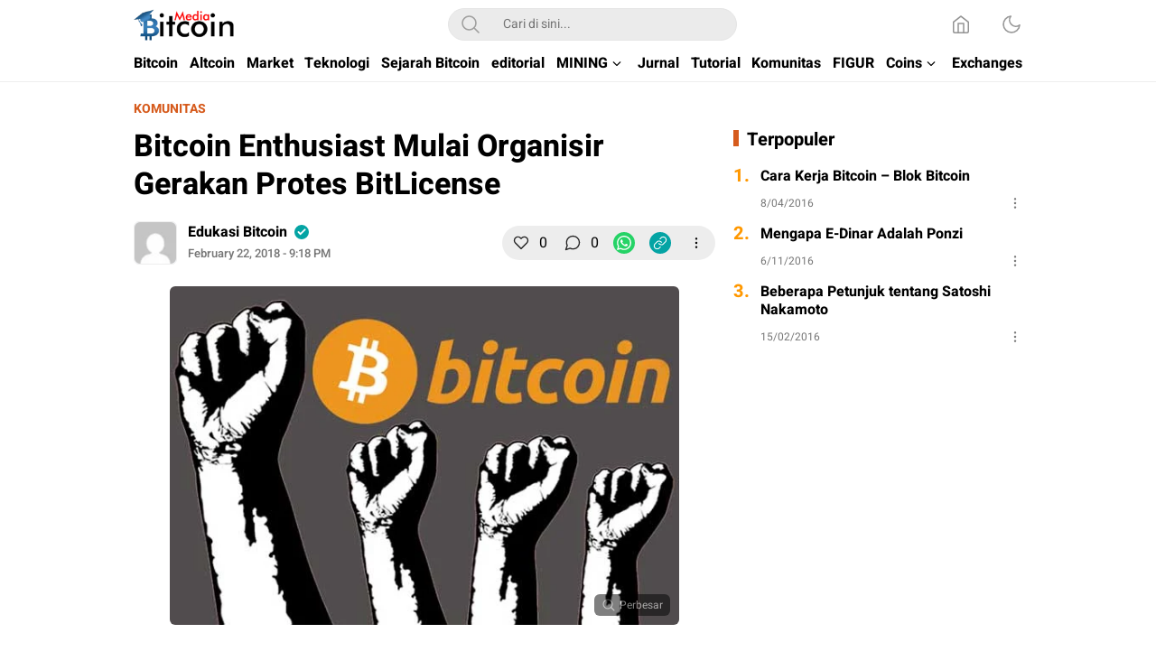

--- FILE ---
content_type: image/svg+xml
request_url: https://bitcoinmedia.id/wp-content/themes/umparanwp/assets/icon/comment.svg
body_size: 387
content:
<?xml version="1.0" encoding="UTF-8"?>
<svg width="24px" height="24px" viewBox="0 0 24 24" version="1.1" xmlns="http://www.w3.org/2000/svg" xmlns:xlink="http://www.w3.org/1999/xlink">
    <!-- Generator: Sketch 51.3 (57544) - http://www.bohemiancoding.com/sketch -->
    <title>comment</title>
    <desc>Created with Sketch.</desc>
    <defs></defs>
    <g id="comment" stroke="none" stroke-width="1" fill="none" fill-rule="evenodd" stroke-linecap="round" stroke-linejoin="round">
        <g id="message-circle" transform="translate(3.000000, 3.000000)" stroke="#212121" stroke-width="1.6">
            <path d="M18,8.5 C18.0034413,9.81986781 17.6950689,11.1218846 17.1,12.3 C15.6609591,15.1793278 12.7189075,16.9987544 9.5,17 C8.18013219,17.0034413 6.87811542,16.6950689 5.7,16.1 L0,18 L1.9,12.3 C1.30493114,11.1218846 0.996558748,9.81986781 1,8.5 C1.00124556,5.28109249 2.82067222,2.33904087 5.7,0.9 C6.87811542,0.30493114 8.18013219,-0.00344125221 9.5,3.99680966e-15 L10,3.99680966e-15 C14.3158094,0.238099691 17.7619003,3.68419058 18,8 L18,8.5 Z" id="Shape"></path>
        </g>
    </g>
</svg>